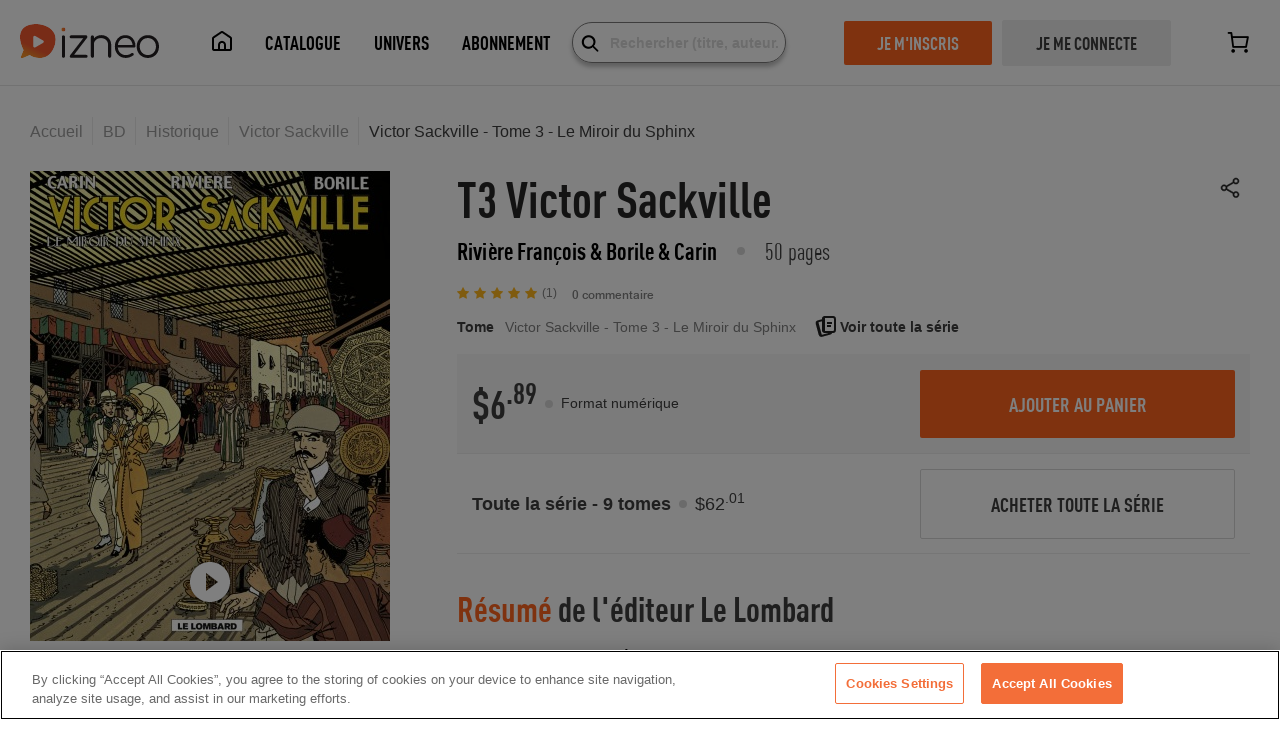

--- FILE ---
content_type: application/javascript; charset=UTF-8
request_url: https://www.izneo.com/_nuxt/a593ad5.js
body_size: 4560
content:
(window.webpackJsonp=window.webpackJsonp||[]).push([[0],{1186:function(e,t,r){"use strict";r.r(t);var n={name:"PaginationArrow",props:{disabled:{type:Boolean,default:!1},prev:{type:Boolean,default:!1},title:{type:String,default:""}}},o=(r(1286),r(5)),component=Object(o.a)(n,(function(){var e=this,t=e.$createElement,r=e._self._c||t;return r("button",{staticClass:"pagination-arrow",attrs:{title:e.title,disabled:e.disabled},on:{click:function(t){return e.$emit("navigation")}}},[r("svg",{class:{previous:e.prev},attrs:{xmlns:"http://www.w3.org/2000/svg",width:"25",height:"25",viewBox:"0 0 25 25",fill:"none"}},[r("path",{attrs:{d:"M15.707 12.708L9.70703 18.708L8.29206 17.293L12.877 12.708L8.29206 8.12302L9.70703 6.70801L15.707 12.708Z",fill:e.disabled?"#D8D8D8":"#212121"}})])])}),[],!1,null,"26dd357a",null);t.default=component.exports},1286:function(e,t,r){"use strict";var n=r(797);r.n(n).a},1287:function(e,t,r){(t=r(12)(!1)).push([e.i,".pagination-arrow[data-v-26dd357a]{cursor:pointer;width:35px;height:35px;border-radius:50%;background:#fff;border:1px solid #d8d8d8;display:flex;align-items:center;justify-content:center;transition:.3s}.pagination-arrow svg[data-v-26dd357a]{margin-left:3px}.pagination-arrow svg.previous[data-v-26dd357a]{rotate:180deg;margin-right:3px;margin-left:0}.pagination-arrow[data-v-26dd357a]:hover{background:#ededed}.pagination-arrow[data-v-26dd357a]:disabled{pointer-events:none}",""]),e.exports=t},1288:function(e,t,r){"use strict";var n=r(799);r.n(n).a},1289:function(e,t,r){(t=r(12)(!1)).push([e.i,".pagination_arrow{cursor:pointer}.pagination_page,.pagination_page.pagination_page a{color:#212121;width:35px;height:35px}.pagination_page.pagination_page--active{color:#fff;background-color:#212121}.pagination_page.pagination_page--active a{color:#fff}@media only screen and (max-width:767px){.pagination_list .pagination_page{display:none}.pagination_list .pagination_page--active,.pagination_list .pagination_page--next,.pagination_list .pagination_page--next--next,.pagination_list .pagination_page--prev,.pagination_list .pagination_page--prev--prev{display:flex}}",""]),e.exports=t},612:function(e,t,r){var content=r(619);"string"==typeof content&&(content=[[e.i,content,""]]),content.locals&&(e.exports=content.locals);(0,r(13).default)("1fb83315",content,!0,{sourceMap:!1})},614:function(e,t,r){"use strict";var n=r(21),o=r(11),c=r(93),l=r(33),f=r(26),d=r(50),h=r(173),v=r(91),m=r(8),x=r(78),y=r(92).f,_=r(57).f,w=r(30).f,P=r(627).trim,O=o.Number,N=O.prototype,j="Number"==d(x(N)),k=function(e){var t,r,n,o,c,l,f,code,d=v(e,!1);if("string"==typeof d&&d.length>2)if(43===(t=(d=P(d)).charCodeAt(0))||45===t){if(88===(r=d.charCodeAt(2))||120===r)return NaN}else if(48===t){switch(d.charCodeAt(1)){case 66:case 98:n=2,o=49;break;case 79:case 111:n=8,o=55;break;default:return+d}for(l=(c=d.slice(2)).length,f=0;f<l;f++)if((code=c.charCodeAt(f))<48||code>o)return NaN;return parseInt(c,n)}return+d};if(c("Number",!O(" 0o1")||!O("0b1")||O("+0x1"))){for(var E,C=function(e){var t=arguments.length<1?0:e,r=this;return r instanceof C&&(j?m((function(){N.valueOf.call(r)})):"Number"!=d(r))?h(new O(k(t)),r,C):k(t)},A=n?y(O):"MAX_VALUE,MIN_VALUE,NaN,NEGATIVE_INFINITY,POSITIVE_INFINITY,EPSILON,isFinite,isInteger,isNaN,isSafeInteger,MAX_SAFE_INTEGER,MIN_SAFE_INTEGER,parseFloat,parseInt,isInteger".split(","),$=0;A.length>$;$++)f(O,E=A[$])&&!f(C,E)&&w(C,E,_(O,E));C.prototype=N,N.constructor=C,l(o,"Number",C)}},616:function(e,t,r){"use strict";var n=r(612);r.n(n).a},619:function(e,t,r){(t=r(12)(!1)).push([e.i,'.breadcrumb{padding-top:30px}.breadcrumb ul{display:flex}.breadcrumb li{position:relative;padding-right:10px;margin-right:10px}.breadcrumb li:after{content:"";display:block;background-color:hsla(0,0%,84.7%,.5);position:absolute;top:1px;bottom:1px;right:0;width:1px}.breadcrumb li:last-of-type:after{display:none}@media only screen and (max-width:767px){.breadcrumb{padding-top:30px}.breadcrumb li,.breadcrumb ul{display:inline}.breadcrumb li{font-family:Arial,sans-serif;font-size:.8em;padding-right:0;margin-right:0}.breadcrumb li:after{color:#b3b3b3;background-color:transparent;background-color:initial;display:inline;content:" | ";position:static}.breadcrumb li:last-of-type:after{display:none}}.breadcrumb a{font-size:16px;font-size:1rem;color:rgba(62,62,62,.5)}.breadcrumb a:hover{color:#ff641e}@media only screen and (max-width:767px){.breadcrumb a{font-size:13px;font-size:.8125rem}}.breadcrumb_current a{color:#3e3e3e}.breadcrumb-white a{color:hsla(0,0%,100%,.5)}.breadcrumb-white .breadcrumb_current a{color:#fff}',""]),e.exports=t},621:function(e,t,r){"use strict";r.r(t);r(28),r(638),r(25),r(24),r(29),r(18),r(637),r(614),r(46),r(47),r(36),r(27);var n=r(14),o=(r(4),r(0));function c(object,e){var t=Object.keys(object);if(Object.getOwnPropertySymbols){var r=Object.getOwnPropertySymbols(object);e&&(r=r.filter((function(e){return Object.getOwnPropertyDescriptor(object,e).enumerable}))),t.push.apply(t,r)}return t}function l(e){for(var i=1;i<arguments.length;i++){var source=null!=arguments[i]?arguments[i]:{};i%2?c(Object(source),!0).forEach((function(t){Object(n.a)(e,t,source[t])})):Object.getOwnPropertyDescriptors?Object.defineProperties(e,Object.getOwnPropertyDescriptors(source)):c(Object(source)).forEach((function(t){Object.defineProperty(e,t,Object.getOwnPropertyDescriptor(source,t))}))}return e}var f={name:"PaginationTrigger",props:{pageNumber:{type:[Number,String],required:!0}},computed:{newPageTo:function(){var e=l(l({},this.$route.query),{},{page:this.pageNumber});return{path:"".concat(this.$route.path),query:e}}},methods:{onClick:function(){"number"==typeof this.pageNumber&&this.$emit("loadPage",this.pageNumber)}}},d=r(5);function h(object,e){var t=Object.keys(object);if(Object.getOwnPropertySymbols){var r=Object.getOwnPropertySymbols(object);e&&(r=r.filter((function(e){return Object.getOwnPropertyDescriptor(object,e).enumerable}))),t.push.apply(t,r)}return t}function v(e){for(var i=1;i<arguments.length;i++){var source=null!=arguments[i]?arguments[i]:{};i%2?h(Object(source),!0).forEach((function(t){Object(n.a)(e,t,source[t])})):Object.getOwnPropertyDescriptors?Object.defineProperties(e,Object.getOwnPropertyDescriptors(source)):h(Object(source)).forEach((function(t){Object.defineProperty(e,t,Object.getOwnPropertyDescriptor(source,t))}))}return e}var m={name:"Pagination",components:{PaginationTrigger:Object(d.a)(f,(function(){var e=this,t=e.$createElement,r=e._self._c||t;return r("div",{staticClass:"pagination_page"},["..."!==e.pageNumber?r("NuxtLink",{attrs:{to:e.newPageTo},nativeOn:{click:function(t){return e.onClick(t)}}},[e._v("\n    "+e._s(e.pageNumber))]):e._e(),e._v(" "),"..."===e.pageNumber?r("span",[e._v(e._s(e.pageNumber))]):e._e()],1)}),[],!1,null,null,null).exports,PaginationArrow:r(1186).default},props:{totalPage:{type:Number,required:!0}},fetch:function(){var e=this;return Object(o.a)(regeneratorRuntime.mark((function t(){return regeneratorRuntime.wrap((function(t){for(;;)switch(t.prev=t.next){case 0:e.setParamsFromUrl();case 1:case"end":return t.stop()}}),t)})))()},data:function(){return{visiblePagesCount:7,selectedPage:1}},computed:{isPreviousButtonDisabled:function(){return 1===this.selectedPage},isNextButtonDisabled:function(){return this.selectedPage===this.totalPage},paginationTriggers:function(){var e=null,t=this.selectedPage,r=this.totalPage,n=this.visiblePagesCount,o=r-3;if(e=Array(r<=n?r:n).fill(0).map((function(e,t){return r-t})),e.reverse(),r>n)if(t>4&&t<o)e=[],e[0]=t-1,e[1]=t,e[2]=t+1,e.unshift(1,"..."),e.push("...",r);else if(t<=4){for(var i=0;i<=6;i++)e[i]=i+1;e.splice(5,2),e.push("...",r)}else if(t>=o){for(var c=0;c<=6;c++)e[c]=r-c;e.reverse(),e.splice(0,2),e.unshift(1,"...")}return e}},watch:{$route:function(){this.setParamsFromUrl()},selectedPage:function(){this.$emit("updatePage",this.selectedPage)}},methods:{paginationClass:function(e){var t;switch(+e){case+this.selectedPage:t="--active";break;case+this.selectedPage-1:t="--prev";break;case+this.selectedPage+1:t="--next";break;default:t=""}return"..."===e?t="--dots":+e==+this.selectedPage+2&&1==+this.selectedPage?t="--next--next":+e==+this.selectedPage-2&&+this.selectedPage===this.totalPage&&(t="--prev--prev"),t},setParamsFromUrl:function(){this.selectedPage=this.$route.query.page?isNaN(+this.$route.query.page)?1:+this.$route.query.page:1,this.$emit("loadPage",this.selectedPage)},pageChangeHandle:function(e){var t=this;return Object(o.a)(regeneratorRuntime.mark((function r(){var n;return regeneratorRuntime.wrap((function(r){for(;;)switch(r.prev=r.next){case 0:n=t.selectedPage,r.t0=e,r.next="next"===r.t0?4:"previous"===r.t0?6:8;break;case 4:return n+=1,r.abrupt("break",9);case 6:return n-=1,r.abrupt("break",9);case 8:n=e;case 9:["next","previous"].includes(e)&&t.$router.push({path:t.$route.path,query:v(v({},t.$route.query),{},{page:n})}),t.selectedPage=n;case 11:case"end":return r.stop()}}),r)})))()}}},x=(r(689),r(1288),Object(d.a)(m,(function(){var e=this,t=e.$createElement,r=e._self._c||t;return r("div",{staticClass:"trunk pagination"},[r("PaginationArrow",{attrs:{disabled:e.isPreviousButtonDisabled,title:e.$t("catalog.prev"),prev:""},on:{navigation:function(t){return e.pageChangeHandle("previous")}}}),e._v(" "),r("div",{staticClass:"pagination_list"},e._l(e.paginationTriggers,(function(t,n){return r("PaginationTrigger",{key:"..."===t?t+n:t,class:"pagination_page"+e.paginationClass(t),attrs:{"page-number":t},on:{loadPage:e.pageChangeHandle}})})),1),e._v(" "),r("PaginationArrow",{attrs:{title:e.$t("catalog.next"),disabled:e.isNextButtonDisabled},on:{navigation:function(t){return e.pageChangeHandle("next")}}})],1)}),[],!1,null,null,null));t.default=x.exports;installComponents(x,{PaginationArrow:r(1186).default,PaginationTrigger:r(651).default})},624:function(e,t){e.exports="\t\n\v\f\r                　\u2028\u2029\ufeff"},627:function(e,t,r){var n=r(37),o="["+r(624)+"]",c=RegExp("^"+o+o+"*"),l=RegExp(o+o+"*$"),f=function(e){return function(t){var r=String(n(t));return 1&e&&(r=r.replace(c,"")),2&e&&(r=r.replace(l,"")),r}};e.exports={start:f(1),end:f(2),trim:f(3)}},637:function(e,t,r){"use strict";var n=r(6),o=r(170),c=r(63),l=r(32),f=r(48),d=r(174),h=r(94),v=r(95),m=r(43),x=v("splice"),y=m("splice",{ACCESSORS:!0,0:0,1:2}),_=Math.max,w=Math.min;n({target:"Array",proto:!0,forced:!x||!y},{splice:function(e,t){var r,n,v,m,x,y,P=f(this),O=l(P.length),N=o(e,O),j=arguments.length;if(0===j?r=n=0:1===j?(r=0,n=O-N):(r=j-2,n=w(_(c(t),0),O-N)),O+r-n>9007199254740991)throw TypeError("Maximum allowed length exceeded");for(v=d(P,n),m=0;m<n;m++)(x=N+m)in P&&h(v,m,P[x]);if(v.length=n,r<n){for(m=N;m<O-n;m++)y=m+r,(x=m+n)in P?P[y]=P[x]:delete P[y];for(m=O;m>O-n+r;m--)delete P[m-1]}else if(r>n)for(m=O-n;m>N;m--)y=m+r-1,(x=m+n-1)in P?P[y]=P[x]:delete P[y];for(m=0;m<r;m++)P[m+N]=arguments[m+2];return P.length=O-n+r,v}})},638:function(e,t,r){var n=r(6),o=r(639),c=r(126);n({target:"Array",proto:!0},{fill:o}),c("fill")},639:function(e,t,r){"use strict";var n=r(48),o=r(170),c=r(32);e.exports=function(e){for(var t=n(this),r=c(t.length),l=arguments.length,f=o(l>1?arguments[1]:void 0,r),d=l>2?arguments[2]:void 0,h=void 0===d?r:o(d,r);h>f;)t[f++]=e;return t}},651:function(e,t,r){"use strict";r.r(t);r(614);var n={props:{pageNumber:{type:[Number,String],required:!0}},methods:{onClick:function(){"number"==typeof this.pageNumber&&this.$emit("loadPage",this.pageNumber)}}},o=(r(800),r(5)),component=Object(o.a)(n,(function(){var e=this.$createElement;return(this._self._c||e)("span",{on:{click:this.onClick}},[this._v(this._s(this.pageNumber))])}),[],!1,null,"14cba4b2",null);t.default=component.exports},671:function(e,t,r){var content=r(798);"string"==typeof content&&(content=[[e.i,content,""]]),content.locals&&(e.exports=content.locals);(0,r(13).default)("2b56a4f0",content,!0,{sourceMap:!1})},672:function(e,t,r){var content=r(801);"string"==typeof content&&(content=[[e.i,content,""]]),content.locals&&(e.exports=content.locals);(0,r(13).default)("fc2e6796",content,!0,{sourceMap:!1})},689:function(e,t,r){"use strict";var n=r(671);r.n(n).a},797:function(e,t,r){var content=r(1287);"string"==typeof content&&(content=[[e.i,content,""]]),content.locals&&(e.exports=content.locals);(0,r(13).default)("3167180c",content,!0,{sourceMap:!1})},798:function(e,t,r){(t=r(12)(!1)).push([e.i,'.pagination{justify-content:space-between;max-width:500px;margin:80px auto}.pagination,.pagination_arrow{display:flex;align-items:center}.pagination_arrow{position:relative;justify-content:center;width:52px;height:52px;background-color:#d8d8d8;border-radius:50%;transition:all .2s ease}.pagination_arrow:before{content:"";display:block;position:absolute;top:50%;left:50%;transform:translateX(-50%) translateY(-50%);width:0;height:0;border-style:solid;transition:all .2s ease}.pagination_before:before{border-width:6.5px 6.5px 6.5px 0;border-color:transparent #000 transparent transparent}.pagination_before:hover{background-color:#ff641e}.pagination_before:hover:before{border-color:transparent #fff transparent transparent}.pagination_after:before{border-width:6.5px 0 6.5px 6.5px;border-color:transparent transparent transparent #000}.pagination_after:hover{background-color:#ff641e}.pagination_after:hover:before{border-color:transparent transparent transparent #fff}.pagination_list{display:flex;align-items:center;justify-content:center}.pagination_page,.pagination_separ{display:flex;align-items:center;justify-content:center;width:40px;height:40px}.pagination_page{border-radius:50%;transition:all .2s ease}.pagination_page:hover{background-color:#f0f0f0;color:#000}.pagination_page--active,.pagination_page--active:hover{color:#fff;background-color:#ff641e}.pagination_page a{display:flex;align-items:center;justify-content:center;width:40px;height:40px}@media only screen and (max-width:767px){.pagination_page{display:none}.pagination_page:first-child,.pagination_page:last-of-type,.pagination_page:nth-child(2){display:flex}}',""]),e.exports=t},799:function(e,t,r){var content=r(1289);"string"==typeof content&&(content=[[e.i,content,""]]),content.locals&&(e.exports=content.locals);(0,r(13).default)("c04b944c",content,!0,{sourceMap:!1})},800:function(e,t,r){"use strict";var n=r(672);r.n(n).a},801:function(e,t,r){(t=r(12)(!1)).push([e.i,"span[data-v-14cba4b2]{cursor:pointer;display:flex;align-items:center;justify-content:center;width:40px;height:40px}",""]),e.exports=t}}]);

--- FILE ---
content_type: image/svg+xml
request_url: https://www.izneo.com/_nuxt/img/logo-apple-pay.dcbf4d6.svg
body_size: 844
content:
<svg xmlns="http://www.w3.org/2000/svg" xmlns:xlink="http://www.w3.org/1999/xlink" width="35" height="35" viewBox="0 0 35 35">
    <defs>
        <rect id="10o8vq2epa" width="35" height="35" x="0" y="0" rx="2"/>
    </defs>
    <g fill="none" fill-rule="evenodd">
        <g>
            <g transform="translate(-178 -2259) translate(178 2259)">
                <mask id="xfv9mwxlob" fill="#fff">
                    <use xlink:href="#10o8vq2epa"/>
                </mask>
                <rect width="34" height="34" x=".5" y=".5" stroke="#EDEDED" rx="2"/>
                <path fill="#000" fill-rule="nonzero" d="M8.618 13.166c-.33.392-.853.703-1.377.657-.069-.528.192-1.094.493-1.445.328-.4.902-.687 1.368-.71.055.551-.16 1.094-.483 1.498h-.001zm.479.761c-.76-.046-1.414.437-1.774.437-.369 0-.92-.414-1.522-.4-.78.01-1.508.455-1.905 1.172-.825 1.425-.214 3.536.579 4.698.387.574.851 1.203 1.463 1.185.578-.023.81-.382 1.508-.382.706 0 .907.382 1.523.368.632-.01 1.033-.574 1.42-1.148.443-.652.625-1.29.634-1.322-.01-.014-1.226-.483-1.234-1.896-.01-1.186.956-1.75.997-1.782-.542-.82-1.399-.907-1.69-.929zm4.389-1.604v8.623h1.325v-2.948h1.833c1.672 0 2.848-1.162 2.848-2.84 0-1.68-1.152-2.835-2.802-2.835h-3.205zm1.325 1.13h1.527c1.148 0 1.805.62 1.805 1.709 0 1.09-.657 1.714-1.814 1.714h-1.518v-3.423zm7.096 7.557c.833 0 1.603-.424 1.955-1.1h.028v1.036h1.225v-4.294c0-1.239-.983-2.045-2.502-2.045-1.403 0-2.442.816-2.478 1.932h1.189c.1-.533.583-.88 1.254-.88.81 0 1.262.383 1.262 1.086v.473l-1.65.1c-1.54.096-2.37.73-2.37 1.837 0 1.117.858 1.855 2.087 1.855zm.36-1.022c-.707 0-1.158-.342-1.158-.865 0-.542.433-.862 1.258-.913l1.472-.09v.487c0 .808-.679 1.381-1.577 1.381h.005zm4.484 3.305c1.29 0 1.896-.502 2.425-2.01l2.324-6.59h-1.344l-1.558 5.09h-.028l-1.559-5.09h-1.385l2.243 6.275-.12.383c-.205.643-.532.892-1.116.892-.105 0-.305-.013-.387-.021v1.035c.077.021.406.031.501.031l.004.005z" mask="url(#xfv9mwxlob)"/>
            </g>
        </g>
    </g>
</svg>
